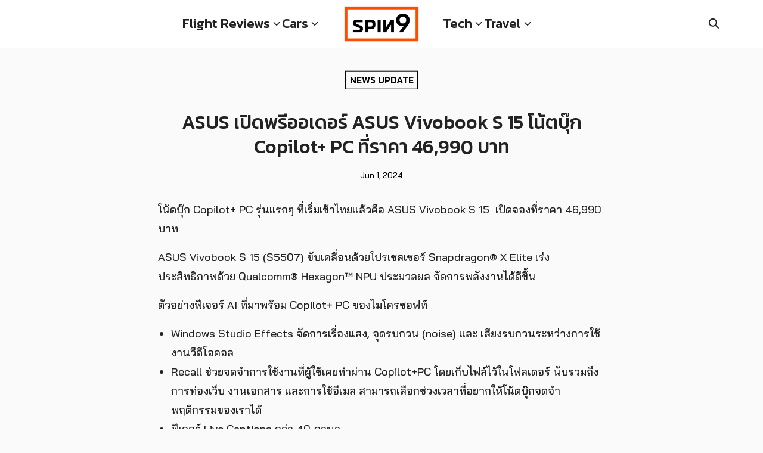

--- FILE ---
content_type: text/html; charset=UTF-8
request_url: https://spin9.me/2024/06/01/asus-vivobook-s-15-copilot-pc-opened-preorder/
body_size: 13702
content:
<!DOCTYPE html><html lang="en-US"><head><meta charset="UTF-8"><meta name="viewport" content="width=device-width, initial-scale=1"><link rel="profile" href="http://gmpg.org/xfn/11"><meta name='robots' content='index, follow, max-image-preview:large, max-snippet:-1, max-video-preview:-1' /><style>img:is([sizes="auto" i], [sizes^="auto," i]) { contain-intrinsic-size: 3000px 1500px }</style> <script defer id="google_gtagjs-js-consent-mode-data-layer" src="[data-uri]"></script> <title>ASUS เปิดพรีออเดอร์ ASUS Vivobook S 15 โน้ตบุ๊ก Copilot+ PC ที่ราคา 46,990 บาท</title><meta name="description" content="โน้ตบุ๊ก Copilot+ PC รุ่นแรกๆ ที่เริ่มเข้าไทยแล้วคือ ASUS Vivobook S 15  เปิดจองที่ราคา 46,990 บาทASUS Vivobook S 15 (S5507) ขับเคลื่อนด้วยโปรเซสเซอร์ Snapdragon® X Elite เร่งประสิทธิภาพด้วย Qualcomm® Hexagon™ NPU ประมวลผล จัดการพลังงานได้ดีขึ้น" /><link rel="canonical" href="https://spin9.me/2024/06/01/asus-vivobook-s-15-copilot-pc-opened-preorder/" /><meta property="og:locale" content="en_US" /><meta property="og:type" content="article" /><meta property="og:title" content="ASUS เปิดพรีออเดอร์ ASUS Vivobook S 15 โน้ตบุ๊ก Copilot+ PC ที่ราคา 46,990 บาท" /><meta property="og:description" content="โน้ตบุ๊ก Copilot+ PC รุ่นแรกๆ ที่เริ่มเข้าไทยแล้วคือ ASUS Vivobook S 15  เปิดจองที่ราคา 46,990 บาทASUS Vivobook S 15 (S5507) ขับเคลื่อนด้วยโปรเซสเซอร์ Snapdragon® X Elite เร่งประสิทธิภาพด้วย Qualcomm® Hexagon™ NPU ประมวลผล จัดการพลังงานได้ดีขึ้น" /><meta property="og:url" content="https://spin9.me/2024/06/01/asus-vivobook-s-15-copilot-pc-opened-preorder/" /><meta property="og:site_name" content="spin9.me" /><meta property="article:published_time" content="2024-06-01T03:25:09+00:00" /><meta property="article:modified_time" content="2024-06-01T03:31:51+00:00" /><meta property="og:image" content="https://spin9.me/wp-content/uploads/2024/06/ASUS-Vivobook-S-15_Scenario-photo_09.jpg" /><meta property="og:image:width" content="800" /><meta property="og:image:height" content="533" /><meta property="og:image:type" content="image/jpeg" /><meta name="author" content="Content Editor" /><meta name="twitter:label1" content="Written by" /><meta name="twitter:data1" content="Content Editor" /><meta name="twitter:label2" content="Est. reading time" /><meta name="twitter:data2" content="2 minutes" /> <script type="application/ld+json" class="yoast-schema-graph">{"@context":"https://schema.org","@graph":[{"@type":"Article","@id":"https://spin9.me/2024/06/01/asus-vivobook-s-15-copilot-pc-opened-preorder/#article","isPartOf":{"@id":"https://spin9.me/2024/06/01/asus-vivobook-s-15-copilot-pc-opened-preorder/"},"author":{"name":"Content Editor","@id":"https://spin9.me/#/schema/person/510ed0ca35d0e096b650f4817a760adc"},"headline":"ASUS เปิดพรีออเดอร์ ASUS Vivobook S 15 โน้ตบุ๊ก Copilot+ PC ที่ราคา 46,990 บาท","datePublished":"2024-06-01T03:25:09+00:00","dateModified":"2024-06-01T03:31:51+00:00","mainEntityOfPage":{"@id":"https://spin9.me/2024/06/01/asus-vivobook-s-15-copilot-pc-opened-preorder/"},"wordCount":82,"publisher":{"@id":"https://spin9.me/#organization"},"image":{"@id":"https://spin9.me/2024/06/01/asus-vivobook-s-15-copilot-pc-opened-preorder/#primaryimage"},"thumbnailUrl":"https://spin9.me/wp-content/uploads/2024/06/ASUS-Vivobook-S-15_Scenario-photo_09.jpg","articleSection":["News Update","tech"],"inLanguage":"en-US"},{"@type":"WebPage","@id":"https://spin9.me/2024/06/01/asus-vivobook-s-15-copilot-pc-opened-preorder/","url":"https://spin9.me/2024/06/01/asus-vivobook-s-15-copilot-pc-opened-preorder/","name":"ASUS เปิดพรีออเดอร์ ASUS Vivobook S 15 โน้ตบุ๊ก Copilot+ PC ที่ราคา 46,990 บาท","isPartOf":{"@id":"https://spin9.me/#website"},"primaryImageOfPage":{"@id":"https://spin9.me/2024/06/01/asus-vivobook-s-15-copilot-pc-opened-preorder/#primaryimage"},"image":{"@id":"https://spin9.me/2024/06/01/asus-vivobook-s-15-copilot-pc-opened-preorder/#primaryimage"},"thumbnailUrl":"https://spin9.me/wp-content/uploads/2024/06/ASUS-Vivobook-S-15_Scenario-photo_09.jpg","datePublished":"2024-06-01T03:25:09+00:00","dateModified":"2024-06-01T03:31:51+00:00","description":"โน้ตบุ๊ก Copilot+ PC รุ่นแรกๆ ที่เริ่มเข้าไทยแล้วคือ ASUS Vivobook S 15  เปิดจองที่ราคา 46,990 บาทASUS Vivobook S 15 (S5507) ขับเคลื่อนด้วยโปรเซสเซอร์ Snapdragon® X Elite เร่งประสิทธิภาพด้วย Qualcomm® Hexagon™ NPU ประมวลผล จัดการพลังงานได้ดีขึ้น","breadcrumb":{"@id":"https://spin9.me/2024/06/01/asus-vivobook-s-15-copilot-pc-opened-preorder/#breadcrumb"},"inLanguage":"en-US","potentialAction":[{"@type":"ReadAction","target":["https://spin9.me/2024/06/01/asus-vivobook-s-15-copilot-pc-opened-preorder/"]}]},{"@type":"ImageObject","inLanguage":"en-US","@id":"https://spin9.me/2024/06/01/asus-vivobook-s-15-copilot-pc-opened-preorder/#primaryimage","url":"https://spin9.me/wp-content/uploads/2024/06/ASUS-Vivobook-S-15_Scenario-photo_09.jpg","contentUrl":"https://spin9.me/wp-content/uploads/2024/06/ASUS-Vivobook-S-15_Scenario-photo_09.jpg","width":800,"height":533},{"@type":"BreadcrumbList","@id":"https://spin9.me/2024/06/01/asus-vivobook-s-15-copilot-pc-opened-preorder/#breadcrumb","itemListElement":[{"@type":"ListItem","position":1,"name":"Home","item":"https://spin9.me/"},{"@type":"ListItem","position":2,"name":"ASUS เปิดพรีออเดอร์ ASUS Vivobook S 15 โน้ตบุ๊ก Copilot+ PC ที่ราคา 46,990 บาท"}]},{"@type":"WebSite","@id":"https://spin9.me/#website","url":"https://spin9.me/","name":"spin9.me","description":"tech.lifestyle.travel","publisher":{"@id":"https://spin9.me/#organization"},"potentialAction":[{"@type":"SearchAction","target":{"@type":"EntryPoint","urlTemplate":"https://spin9.me/?s={search_term_string}"},"query-input":{"@type":"PropertyValueSpecification","valueRequired":true,"valueName":"search_term_string"}}],"inLanguage":"en-US"},{"@type":"Organization","@id":"https://spin9.me/#organization","name":"spin9.me","url":"https://spin9.me/","logo":{"@type":"ImageObject","inLanguage":"en-US","@id":"https://spin9.me/#/schema/logo/image/","url":"https://spin9.me/wp-content/uploads/2021/12/spin9og.jpg","contentUrl":"https://spin9.me/wp-content/uploads/2021/12/spin9og.jpg","width":1500,"height":785,"caption":"spin9.me"},"image":{"@id":"https://spin9.me/#/schema/logo/image/"}},{"@type":"Person","@id":"https://spin9.me/#/schema/person/510ed0ca35d0e096b650f4817a760adc","name":"Content Editor","image":{"@type":"ImageObject","inLanguage":"en-US","@id":"https://spin9.me/#/schema/person/image/","url":"https://secure.gravatar.com/avatar/7527366d1e40de2874884aab9a7c69f6c25f1223ae6e96fa25376b2c53403ba3?s=96&d=mm&r=g","contentUrl":"https://secure.gravatar.com/avatar/7527366d1e40de2874884aab9a7c69f6c25f1223ae6e96fa25376b2c53403ba3?s=96&d=mm&r=g","caption":"Content Editor"}}]}</script> <link rel='dns-prefetch' href='//www.googletagmanager.com' /><link rel='dns-prefetch' href='//pagead2.googlesyndication.com' /><link rel="alternate" type="application/rss+xml" title="spin9.me &raquo; ASUS เปิดพรีออเดอร์ ASUS Vivobook S 15 โน้ตบุ๊ก Copilot+ PC ที่ราคา 46,990 บาท Comments Feed" href="https://spin9.me/2024/06/01/asus-vivobook-s-15-copilot-pc-opened-preorder/feed/" /> <script defer src="[data-uri]"></script> <style id='wp-emoji-styles-inline-css' type='text/css'>img.wp-smiley, img.emoji {
		display: inline !important;
		border: none !important;
		box-shadow: none !important;
		height: 1em !important;
		width: 1em !important;
		margin: 0 0.07em !important;
		vertical-align: -0.1em !important;
		background: none !important;
		padding: 0 !important;
	}</style><link rel='stylesheet' id='wp-block-library-css' href='https://spin9.me/wp-includes/css/dist/block-library/style.min.css?ver=6.8.2' type='text/css' media='all' /><style id='global-styles-inline-css' type='text/css'>:root{--wp--preset--aspect-ratio--square: 1;--wp--preset--aspect-ratio--4-3: 4/3;--wp--preset--aspect-ratio--3-4: 3/4;--wp--preset--aspect-ratio--3-2: 3/2;--wp--preset--aspect-ratio--2-3: 2/3;--wp--preset--aspect-ratio--16-9: 16/9;--wp--preset--aspect-ratio--9-16: 9/16;--wp--preset--color--black: #000000;--wp--preset--color--cyan-bluish-gray: #abb8c3;--wp--preset--color--white: #ffffff;--wp--preset--color--pale-pink: #f78da7;--wp--preset--color--vivid-red: #cf2e2e;--wp--preset--color--luminous-vivid-orange: #ff6900;--wp--preset--color--luminous-vivid-amber: #fcb900;--wp--preset--color--light-green-cyan: #7bdcb5;--wp--preset--color--vivid-green-cyan: #00d084;--wp--preset--color--pale-cyan-blue: #8ed1fc;--wp--preset--color--vivid-cyan-blue: #0693e3;--wp--preset--color--vivid-purple: #9b51e0;--wp--preset--color--color-1: #000000;--wp--preset--color--color-2: #ff4d00;--wp--preset--color--color-3: #0047ab;--wp--preset--color--color-4: #ffffff;--wp--preset--color--color-5: #fafafa;--wp--preset--color--color-6: #333;--wp--preset--color--text-1: #222222;--wp--preset--color--text-2: #000000;--wp--preset--color--bg-1: #fafafa;--wp--preset--color--bg-2: #f5f5f7;--wp--preset--color--border-1: #d5d5d7;--wp--preset--color--border-2: #e5e5e7;--wp--preset--gradient--vivid-cyan-blue-to-vivid-purple: linear-gradient(135deg,rgba(6,147,227,1) 0%,rgb(155,81,224) 100%);--wp--preset--gradient--light-green-cyan-to-vivid-green-cyan: linear-gradient(135deg,rgb(122,220,180) 0%,rgb(0,208,130) 100%);--wp--preset--gradient--luminous-vivid-amber-to-luminous-vivid-orange: linear-gradient(135deg,rgba(252,185,0,1) 0%,rgba(255,105,0,1) 100%);--wp--preset--gradient--luminous-vivid-orange-to-vivid-red: linear-gradient(135deg,rgba(255,105,0,1) 0%,rgb(207,46,46) 100%);--wp--preset--gradient--very-light-gray-to-cyan-bluish-gray: linear-gradient(135deg,rgb(238,238,238) 0%,rgb(169,184,195) 100%);--wp--preset--gradient--cool-to-warm-spectrum: linear-gradient(135deg,rgb(74,234,220) 0%,rgb(151,120,209) 20%,rgb(207,42,186) 40%,rgb(238,44,130) 60%,rgb(251,105,98) 80%,rgb(254,248,76) 100%);--wp--preset--gradient--blush-light-purple: linear-gradient(135deg,rgb(255,206,236) 0%,rgb(152,150,240) 100%);--wp--preset--gradient--blush-bordeaux: linear-gradient(135deg,rgb(254,205,165) 0%,rgb(254,45,45) 50%,rgb(107,0,62) 100%);--wp--preset--gradient--luminous-dusk: linear-gradient(135deg,rgb(255,203,112) 0%,rgb(199,81,192) 50%,rgb(65,88,208) 100%);--wp--preset--gradient--pale-ocean: linear-gradient(135deg,rgb(255,245,203) 0%,rgb(182,227,212) 50%,rgb(51,167,181) 100%);--wp--preset--gradient--electric-grass: linear-gradient(135deg,rgb(202,248,128) 0%,rgb(113,206,126) 100%);--wp--preset--gradient--midnight: linear-gradient(135deg,rgb(2,3,129) 0%,rgb(40,116,252) 100%);--wp--preset--font-size--small: 13px;--wp--preset--font-size--medium: 20px;--wp--preset--font-size--large: 36px;--wp--preset--font-size--x-large: 42px;--wp--preset--spacing--20: 0.44rem;--wp--preset--spacing--30: 0.67rem;--wp--preset--spacing--40: 1rem;--wp--preset--spacing--50: 1.5rem;--wp--preset--spacing--60: 2.25rem;--wp--preset--spacing--70: 3.38rem;--wp--preset--spacing--80: 5.06rem;--wp--preset--shadow--natural: 6px 6px 9px rgba(0, 0, 0, 0.2);--wp--preset--shadow--deep: 12px 12px 50px rgba(0, 0, 0, 0.4);--wp--preset--shadow--sharp: 6px 6px 0px rgba(0, 0, 0, 0.2);--wp--preset--shadow--outlined: 6px 6px 0px -3px rgba(255, 255, 255, 1), 6px 6px rgba(0, 0, 0, 1);--wp--preset--shadow--crisp: 6px 6px 0px rgba(0, 0, 0, 1);}:where(.is-layout-flex){gap: 0.5em;}:where(.is-layout-grid){gap: 0.5em;}body .is-layout-flex{display: flex;}.is-layout-flex{flex-wrap: wrap;align-items: center;}.is-layout-flex > :is(*, div){margin: 0;}body .is-layout-grid{display: grid;}.is-layout-grid > :is(*, div){margin: 0;}:where(.wp-block-columns.is-layout-flex){gap: 2em;}:where(.wp-block-columns.is-layout-grid){gap: 2em;}:where(.wp-block-post-template.is-layout-flex){gap: 1.25em;}:where(.wp-block-post-template.is-layout-grid){gap: 1.25em;}.has-black-color{color: var(--wp--preset--color--black) !important;}.has-cyan-bluish-gray-color{color: var(--wp--preset--color--cyan-bluish-gray) !important;}.has-white-color{color: var(--wp--preset--color--white) !important;}.has-pale-pink-color{color: var(--wp--preset--color--pale-pink) !important;}.has-vivid-red-color{color: var(--wp--preset--color--vivid-red) !important;}.has-luminous-vivid-orange-color{color: var(--wp--preset--color--luminous-vivid-orange) !important;}.has-luminous-vivid-amber-color{color: var(--wp--preset--color--luminous-vivid-amber) !important;}.has-light-green-cyan-color{color: var(--wp--preset--color--light-green-cyan) !important;}.has-vivid-green-cyan-color{color: var(--wp--preset--color--vivid-green-cyan) !important;}.has-pale-cyan-blue-color{color: var(--wp--preset--color--pale-cyan-blue) !important;}.has-vivid-cyan-blue-color{color: var(--wp--preset--color--vivid-cyan-blue) !important;}.has-vivid-purple-color{color: var(--wp--preset--color--vivid-purple) !important;}.has-black-background-color{background-color: var(--wp--preset--color--black) !important;}.has-cyan-bluish-gray-background-color{background-color: var(--wp--preset--color--cyan-bluish-gray) !important;}.has-white-background-color{background-color: var(--wp--preset--color--white) !important;}.has-pale-pink-background-color{background-color: var(--wp--preset--color--pale-pink) !important;}.has-vivid-red-background-color{background-color: var(--wp--preset--color--vivid-red) !important;}.has-luminous-vivid-orange-background-color{background-color: var(--wp--preset--color--luminous-vivid-orange) !important;}.has-luminous-vivid-amber-background-color{background-color: var(--wp--preset--color--luminous-vivid-amber) !important;}.has-light-green-cyan-background-color{background-color: var(--wp--preset--color--light-green-cyan) !important;}.has-vivid-green-cyan-background-color{background-color: var(--wp--preset--color--vivid-green-cyan) !important;}.has-pale-cyan-blue-background-color{background-color: var(--wp--preset--color--pale-cyan-blue) !important;}.has-vivid-cyan-blue-background-color{background-color: var(--wp--preset--color--vivid-cyan-blue) !important;}.has-vivid-purple-background-color{background-color: var(--wp--preset--color--vivid-purple) !important;}.has-black-border-color{border-color: var(--wp--preset--color--black) !important;}.has-cyan-bluish-gray-border-color{border-color: var(--wp--preset--color--cyan-bluish-gray) !important;}.has-white-border-color{border-color: var(--wp--preset--color--white) !important;}.has-pale-pink-border-color{border-color: var(--wp--preset--color--pale-pink) !important;}.has-vivid-red-border-color{border-color: var(--wp--preset--color--vivid-red) !important;}.has-luminous-vivid-orange-border-color{border-color: var(--wp--preset--color--luminous-vivid-orange) !important;}.has-luminous-vivid-amber-border-color{border-color: var(--wp--preset--color--luminous-vivid-amber) !important;}.has-light-green-cyan-border-color{border-color: var(--wp--preset--color--light-green-cyan) !important;}.has-vivid-green-cyan-border-color{border-color: var(--wp--preset--color--vivid-green-cyan) !important;}.has-pale-cyan-blue-border-color{border-color: var(--wp--preset--color--pale-cyan-blue) !important;}.has-vivid-cyan-blue-border-color{border-color: var(--wp--preset--color--vivid-cyan-blue) !important;}.has-vivid-purple-border-color{border-color: var(--wp--preset--color--vivid-purple) !important;}.has-vivid-cyan-blue-to-vivid-purple-gradient-background{background: var(--wp--preset--gradient--vivid-cyan-blue-to-vivid-purple) !important;}.has-light-green-cyan-to-vivid-green-cyan-gradient-background{background: var(--wp--preset--gradient--light-green-cyan-to-vivid-green-cyan) !important;}.has-luminous-vivid-amber-to-luminous-vivid-orange-gradient-background{background: var(--wp--preset--gradient--luminous-vivid-amber-to-luminous-vivid-orange) !important;}.has-luminous-vivid-orange-to-vivid-red-gradient-background{background: var(--wp--preset--gradient--luminous-vivid-orange-to-vivid-red) !important;}.has-very-light-gray-to-cyan-bluish-gray-gradient-background{background: var(--wp--preset--gradient--very-light-gray-to-cyan-bluish-gray) !important;}.has-cool-to-warm-spectrum-gradient-background{background: var(--wp--preset--gradient--cool-to-warm-spectrum) !important;}.has-blush-light-purple-gradient-background{background: var(--wp--preset--gradient--blush-light-purple) !important;}.has-blush-bordeaux-gradient-background{background: var(--wp--preset--gradient--blush-bordeaux) !important;}.has-luminous-dusk-gradient-background{background: var(--wp--preset--gradient--luminous-dusk) !important;}.has-pale-ocean-gradient-background{background: var(--wp--preset--gradient--pale-ocean) !important;}.has-electric-grass-gradient-background{background: var(--wp--preset--gradient--electric-grass) !important;}.has-midnight-gradient-background{background: var(--wp--preset--gradient--midnight) !important;}.has-small-font-size{font-size: var(--wp--preset--font-size--small) !important;}.has-medium-font-size{font-size: var(--wp--preset--font-size--medium) !important;}.has-large-font-size{font-size: var(--wp--preset--font-size--large) !important;}.has-x-large-font-size{font-size: var(--wp--preset--font-size--x-large) !important;}
:where(.wp-block-post-template.is-layout-flex){gap: 1.25em;}:where(.wp-block-post-template.is-layout-grid){gap: 1.25em;}
:where(.wp-block-columns.is-layout-flex){gap: 2em;}:where(.wp-block-columns.is-layout-grid){gap: 2em;}
:root :where(.wp-block-pullquote){font-size: 1.5em;line-height: 1.6;}</style><link rel='stylesheet' id='atw-posts-style-sheet-css' href='https://spin9.me/wp-content/plugins/show-posts/atw-posts-style.min.css?ver=1.8.1' type='text/css' media='all' /><link rel='stylesheet' id='p-m-css' href='https://spin9.me/wp-content/cache/autoptimize/css/autoptimize_single_68f68ef80b8a42e296416b6c3e08d2b6.css?ver=3.4.5' type='text/css' media='all' /><link rel='stylesheet' id='p-d-css' href='https://spin9.me/wp-content/cache/autoptimize/css/autoptimize_single_4e1580e4f829a7dbec4fab1689638617.css?ver=3.4.5' type='text/css' media='(min-width: 1024px)' />  <script defer type="text/javascript" src="https://www.googletagmanager.com/gtag/js?id=G-YP3S7FB536" id="google_gtagjs-js"></script> <script defer id="google_gtagjs-js-after" src="[data-uri]"></script> <link rel="https://api.w.org/" href="https://spin9.me/wp-json/" /><link rel="alternate" title="JSON" type="application/json" href="https://spin9.me/wp-json/wp/v2/posts/10529" /><link rel="EditURI" type="application/rsd+xml" title="RSD" href="https://spin9.me/xmlrpc.php?rsd" /><meta name="generator" content="WordPress 6.8.2" /><link rel='shortlink' href='https://spin9.me/?p=10529' /><link rel="alternate" title="oEmbed (JSON)" type="application/json+oembed" href="https://spin9.me/wp-json/oembed/1.0/embed?url=https%3A%2F%2Fspin9.me%2F2024%2F06%2F01%2Fasus-vivobook-s-15-copilot-pc-opened-preorder%2F" /><link rel="alternate" title="oEmbed (XML)" type="text/xml+oembed" href="https://spin9.me/wp-json/oembed/1.0/embed?url=https%3A%2F%2Fspin9.me%2F2024%2F06%2F01%2Fasus-vivobook-s-15-copilot-pc-opened-preorder%2F&#038;format=xml" /><meta name="generator" content="Site Kit by Google 1.160.1" /><link rel="preconnect" href="https://fonts.googleapis.com"><link rel="preconnect" href="https://fonts.gstatic.com" crossorigin><link href="https://fonts.googleapis.com/css2?family=Bai Jamjuree:wght@500;700&display=swap" rel="stylesheet"><link rel="preconnect" href="https://fonts.googleapis.com"><link rel="preconnect" href="https://fonts.gstatic.com" crossorigin><link href="https://fonts.googleapis.com/css2?family=Kanit:wght@500&display=swap" rel="stylesheet"><style id="plant-css" type="text/css">:root{--s-body:"Bai Jamjuree"}:root{--s-heading:"Kanit";--s-heading-weight:500}html{scroll-padding-top:calc(var(--s-head-height) + var(--s-topbar-height,0))}.site-header,div.top-bar{position:fixed}.site-header.active{filter:drop-shadow(var(--s-shadow-2))}.site-header-space{margin-bottom:var(--s-space)}body.home.page .site-header-space{margin-bottom:0}.entry-pic{padding-top: 52.5%}</style><meta name="google-adsense-platform-account" content="ca-host-pub-2644536267352236"><meta name="google-adsense-platform-domain" content="sitekit.withgoogle.com">  <script type="text/javascript" async="async" src="https://pagead2.googlesyndication.com/pagead/js/adsbygoogle.js?client=ca-pub-2263978349994359&amp;host=ca-host-pub-2644536267352236" crossorigin="anonymous"></script> <link rel="icon" href="https://spin9.me/wp-content/uploads/2025/08/cropped-favicon-32x32.png" sizes="32x32" /><link rel="icon" href="https://spin9.me/wp-content/uploads/2025/08/cropped-favicon-192x192.png" sizes="192x192" /><link rel="apple-touch-icon" href="https://spin9.me/wp-content/uploads/2025/08/cropped-favicon-180x180.png" /><meta name="msapplication-TileImage" content="https://spin9.me/wp-content/uploads/2025/08/cropped-favicon-270x270.png" /><style type="text/css" id="wp-custom-css">.site-header a {
	font-size:22px;
}

.site-header .sub-menu a {
	font-size:15px;
}

.site-header .sub-menu:before {
	display:none;
}

.current-menu-item, .current-menu-ancestor, .current_page_item, .current_page_ancestor, .current-post-parent, .current-post-ancestor {
	font-weight:inherit;
}

figure {
	margin-bottom:10px!important;
}

.single_cats {
	display:none;
}

#s {
	border:none;
	border-radius:0;
	font-size:15px;
	text-align:center;
	font-family:var(--s-heading);
	color:#000;
}

.single_tags a {
	border-radius:0;
	text-transform:uppercase!important;
} 

.s-content:hover .entry-pic img {
	transform:scale(1); 
}

.single-cat a {
	background:transparent!important;
	color:var(--s-text-2)!important;
	border:1px solid var(--s-text-2);
	border-radius:0!important;
		text-transform:uppercase!important;
}

@media only screen and (max-width:1024px) {
	.-m2 .s-content-card .entry-title {
	font-size:15px!important;
}
}

@media only screen and (min-width: 1024px) {
  .nav-toggle {
	visibility:hidden!important;
}
}</style><style id="kirki-inline-styles">@media (max-width: 719px){.site-title{font-size:20px;}.site-branding img, .site-branding svg{height:40px;}.s_social svg{width:26px;}:root{--s-head-height:60px;}}@media (min-width: 720px) and (max-width: 1023px){.site-title{font-size:24px;}.site-branding img, .site-branding svg{height:45px;}.s_social svg{width:24px;}:root{--s-head-height:60px;}}@media (min-width: 1024px){.site-title{font-size:24px;}.site-branding img, .site-branding svg{height:60px;}.s_social svg{width:24px;}:root{--s-head-height:80px;}}.site-title{font-weight:var(--s-heading-weight);}:root{--s-color-1:#000000;--s-color-2:#ff4d00;--s-color-3:#0047ab;--s-color-4:#ffffff;--s-color-5:#fafafa;--s-color-6:#333;--s-text-2:#000000;--s-bg-1:#fafafa;--s-heading-weight:500;--s-head-bg:#ffffff;--s-head-hover:#000000;--s-nav-width:380px;--s-nav-bg:#ffffff;--s-nav-text:#000000;--s-nav-hover:#000000;}body{font-weight:500;}strong{font-weight:700;}.single-related, .single-related .entry-info-overlap{background:#fafafa;}.single-related .s-content:hover h2 a{color:#000000;}@media (min-width: 720px){body.single{--s-content-width:750px;}}</style><style type="text/css" id="c4wp-checkout-css">.woocommerce-checkout .c4wp_captcha_field {
						margin-bottom: 10px;
						margin-top: 15px;
						position: relative;
						display: inline-block;
					}</style><style type="text/css" id="c4wp-v3-lp-form-css">.login #login, .login #lostpasswordform {
					min-width: 350px !important;
				}
				.wpforms-field-c4wp iframe {
					width: 100% !important;
				}</style></head><body class="wp-singular post-template-default single single-post postid-10529 single-format-standard wp-custom-logo wp-theme-plant3"> <a class="skip-link screen-reader-text" href="#content">Skip to content</a><div id="page" class="site site-page"><style>:root {
        --s-logo-space: 2.5rem;
    }

    .nav-inline {
        flex: 1;
    }

    .nav-left {
        justify-content: flex-end;
        padding-right: var(--s-logo-space);
    }

    .nav-right {
        justify-content: flex-start;
        padding-left: var(--s-logo-space);
    }

    .site-header.active {
        top: 0;
    }</style><header id="masthead" class="site-header"><div class="s-container"><div class="site-action -left"><div class="nav-toggle"><em></em></div></div><nav class="nav-panel nav-inline nav-left _desktop"><div class="menu-left-menu-container"><ul id="menu-left-menu" class="s-nav"><li id="menu-item-2191" class="menu-item menu-item-type-taxonomy menu-item-object-category menu-item-has-children menu-item-2191"><a href="https://spin9.me/category/flight-review/">Flight Reviews</a><ul class="sub-menu"><li id="menu-item-8276" class="menu-item menu-item-type-taxonomy menu-item-object-category menu-item-8276"><a href="https://spin9.me/category/flight-review/airport-and-lounge/">Airport and Lounge</a></li><li id="menu-item-8278" class="menu-item menu-item-type-taxonomy menu-item-object-category menu-item-8278"><a href="https://spin9.me/category/flight-review/business-class/">Business Class</a></li><li id="menu-item-8282" class="menu-item menu-item-type-taxonomy menu-item-object-category menu-item-8282"><a href="https://spin9.me/category/flight-review/first-class/">First Class</a></li><li id="menu-item-8280" class="menu-item menu-item-type-taxonomy menu-item-object-category menu-item-8280"><a href="https://spin9.me/category/flight-review/economy-class/">Economy Class</a></li><li id="menu-item-8281" class="menu-item menu-item-type-taxonomy menu-item-object-category menu-item-8281"><a href="https://spin9.me/category/flight-review/exclusive/">Exclusive</a></li></ul></li><li id="menu-item-798" class="menu-item menu-item-type-taxonomy menu-item-object-category menu-item-has-children menu-item-798"><a href="https://spin9.me/category/cars/">Cars</a><ul class="sub-menu"><li id="menu-item-8289" class="menu-item menu-item-type-taxonomy menu-item-object-category menu-item-8289"><a href="https://spin9.me/category/cars/auto-news/">Auto News</a></li><li id="menu-item-8290" class="menu-item menu-item-type-taxonomy menu-item-object-category menu-item-8290"><a href="https://spin9.me/category/cars/cars-review/">Cars Review</a></li></ul></li></ul></div></nav><div class="site-branding -center"> <a href="https://spin9.me/" class="custom-logo-link" rel="home"><img width="1664" height="794" src="https://spin9.me/wp-content/uploads/2025/01/spin9logo.webp" class="custom-logo" alt="spin9.me" decoding="async" fetchpriority="high" srcset="https://spin9.me/wp-content/uploads/2025/01/spin9logo.webp 1664w, https://spin9.me/wp-content/uploads/2025/01/spin9logo-300x143.webp 300w, https://spin9.me/wp-content/uploads/2025/01/spin9logo-1024x489.webp 1024w, https://spin9.me/wp-content/uploads/2025/01/spin9logo-768x366.webp 768w, https://spin9.me/wp-content/uploads/2025/01/spin9logo-1536x733.webp 1536w" sizes="(max-width: 1664px) 100vw, 1664px" /></a></div><nav class="nav-panel nav-inline nav-right _desktop"><div class="menu-right-menu-container"><ul id="menu-right-menu" class="s-nav"><li id="menu-item-14785" class="menu-item menu-item-type-taxonomy menu-item-object-category menu-item-has-children menu-item-14785"><a href="https://spin9.me/category/tech/">Tech</a><ul class="sub-menu"><li id="menu-item-14786" class="menu-item menu-item-type-taxonomy menu-item-object-category menu-item-14786"><a href="https://spin9.me/category/tech/apple/">Apple</a></li><li id="menu-item-14787" class="menu-item menu-item-type-taxonomy menu-item-object-category menu-item-14787"><a href="https://spin9.me/category/tech/computer-and-gadget/">Computer and Gadget</a></li></ul></li><li id="menu-item-14788" class="menu-item menu-item-type-taxonomy menu-item-object-category menu-item-has-children menu-item-14788"><a href="https://spin9.me/category/travel/">Travel</a><ul class="sub-menu"><li id="menu-item-14789" class="menu-item menu-item-type-taxonomy menu-item-object-category menu-item-14789"><a href="https://spin9.me/category/travel/hotel-review/">Hotel Review</a></li><li id="menu-item-14790" class="menu-item menu-item-type-taxonomy menu-item-object-category menu-item-14790"><a href="https://spin9.me/category/travel/home/">Lifestyle &#8211; Home</a></li><li id="menu-item-14791" class="menu-item menu-item-type-taxonomy menu-item-object-category menu-item-14791"><a href="https://spin9.me/category/travel/tips-tricks/">Tips &amp; Tricks</a></li></ul></li></ul></div></nav><div class="site-action -right"><div class="search-toggle search-toggle-icon"></div></div></div></header><nav class="nav-panel "><div class="nav-toggle nav-close"><em></em></div><div class="menu-mobile-menu-container"><ul id="menu-mobile-menu" class="menu"><li id="menu-item-14849" class="menu-item menu-item-type-taxonomy menu-item-object-category menu-item-has-children menu-item-14849"><a href="https://spin9.me/category/cars/">Cars</a><ul class="sub-menu"><li id="menu-item-14850" class="menu-item menu-item-type-taxonomy menu-item-object-category menu-item-14850"><a href="https://spin9.me/category/cars/auto-news/">Auto News</a></li><li id="menu-item-14851" class="menu-item menu-item-type-taxonomy menu-item-object-category menu-item-14851"><a href="https://spin9.me/category/cars/cars-review/">Cars Review</a></li><li id="menu-item-14852" class="menu-item menu-item-type-taxonomy menu-item-object-category menu-item-14852"><a href="https://spin9.me/category/cars/ev/">EV</a></li></ul></li><li id="menu-item-14853" class="menu-item menu-item-type-taxonomy menu-item-object-category menu-item-has-children menu-item-14853"><a href="https://spin9.me/category/flight-review/">Flight Review</a><ul class="sub-menu"><li id="menu-item-14854" class="menu-item menu-item-type-taxonomy menu-item-object-category menu-item-14854"><a href="https://spin9.me/category/flight-review/airplane/">Airplane</a></li><li id="menu-item-14855" class="menu-item menu-item-type-taxonomy menu-item-object-category menu-item-14855"><a href="https://spin9.me/category/flight-review/airport-and-lounge/">Airport and Lounge</a></li><li id="menu-item-14856" class="menu-item menu-item-type-taxonomy menu-item-object-category menu-item-14856"><a href="https://spin9.me/category/flight-review/budget/">Budget</a></li><li id="menu-item-14857" class="menu-item menu-item-type-taxonomy menu-item-object-category menu-item-14857"><a href="https://spin9.me/category/flight-review/business-class/">Business Class</a></li><li id="menu-item-14858" class="menu-item menu-item-type-taxonomy menu-item-object-category menu-item-14858"><a href="https://spin9.me/category/flight-review/economy-class/">Economy Class</a></li><li id="menu-item-14859" class="menu-item menu-item-type-taxonomy menu-item-object-category menu-item-14859"><a href="https://spin9.me/category/flight-review/premium-economy/">Premium Economy</a></li></ul></li><li id="menu-item-14861" class="menu-item menu-item-type-taxonomy menu-item-object-category menu-item-has-children menu-item-14861"><a href="https://spin9.me/category/tech/">Tech</a><ul class="sub-menu"><li id="menu-item-14862" class="menu-item menu-item-type-taxonomy menu-item-object-category menu-item-14862"><a href="https://spin9.me/category/tech/apple/">Apple</a></li><li id="menu-item-14863" class="menu-item menu-item-type-taxonomy menu-item-object-category menu-item-14863"><a href="https://spin9.me/category/tech/computer-and-gadget/">Computer and Gadget</a></li><li id="menu-item-14864" class="menu-item menu-item-type-taxonomy menu-item-object-category menu-item-14864"><a href="https://spin9.me/category/tech/mobile-phone/">Mobile Phone</a></li></ul></li><li id="menu-item-14865" class="menu-item menu-item-type-taxonomy menu-item-object-category menu-item-has-children menu-item-14865"><a href="https://spin9.me/category/travel/">Travel</a><ul class="sub-menu"><li id="menu-item-14866" class="menu-item menu-item-type-taxonomy menu-item-object-category menu-item-14866"><a href="https://spin9.me/category/travel/hotel-review/">Hotel Review</a></li><li id="menu-item-14867" class="menu-item menu-item-type-taxonomy menu-item-object-category menu-item-14867"><a href="https://spin9.me/category/travel/home/">Lifestyle &#8211; Home</a></li><li id="menu-item-14868" class="menu-item menu-item-type-taxonomy menu-item-object-category menu-item-14868"><a href="https://spin9.me/category/travel/tips-tricks/">Tips &amp; Tricks</a></li><li id="menu-item-14869" class="menu-item menu-item-type-taxonomy menu-item-object-category menu-item-14869"><a href="https://spin9.me/category/vantage-point/">Vantage Point</a></li></ul></li></ul></div></nav><div class="search-panel"><div class="s-container"><form role="search" method="get" class="search-form" action="https://spin9.me/" ><label class="screen-reader-text" for="s">Search for:</label><input type="search" value="" name="s" id="s" placeholder="ค้นหาเนื้อหา" /></form></div></div><div class="site-header-space"></div><div id="content" class="site-content"><div class="s-container"><main id="main" class="site-main single-main"><style>.title-space {
    height: 24px;
}</style><header class="s-title-minimal text-center"><div class="title-space"></div><div class="single-cat"><div class="posted-cat _h -button"><a href="https://spin9.me/category/news-2/">News Update</a></div></div><h1> ASUS เปิดพรีออเดอร์ ASUS Vivobook S 15 โน้ตบุ๊ก Copilot+ PC ที่ราคา 46,990 บาท</h1><div class="entry-meta single-meta"> <span class="posted-on"><time class="entry-date published" datetime="2024-06-01T10:25:09+07:00">Jun 1, 2024</time><time class="updated hide" datetime="2024-06-01T10:31:51+07:00">Jun 1, 2024</time></span></div></header><div class="single-content"><p>โน้ตบุ๊ก Copilot+ PC รุ่นแรกๆ ที่เริ่มเข้าไทยแล้วคือ ASUS Vivobook S 15&nbsp; เปิดจองที่ราคา 46,990 บาท</p><p>ASUS Vivobook S 15 (S5507) ขับเคลื่อนด้วยโปรเซสเซอร์ Snapdragon® X Elite เร่งประสิทธิภาพด้วย Qualcomm® Hexagon&#x2122; NPU ประมวลผล จัดการพลังงานได้ดีขึ้น&nbsp;</p><p>ตัวอย่างฟีเจอร์ AI ที่มาพร้อม Copilot+ PC ของไมโครซอฟท์&nbsp;</p><ul class="wp-block-list"><li>Windows Studio Effects จัดการเรื่องแสง, จุดรบกวน (noise) และ เสียงรบกวนระหว่างการใช้งานวีดีโอคอล</li><li>Recall ช่วยจดจำการใช้งานที่ผู้ใช้เคยทำผ่าน Copilot+PC โดยเก็บไฟล์ไว้ในโฟลเดอร์ นับรวมถึงการท่องเว็บ งานเอกสาร และการใช้อีเมล สามารถเลือกช่วงเวลาที่อยากให้โน้ตบุ๊กจดจำพฤติกรรมของเราได้</li><li>ฟีเจอร์ Live Captions กว่า 40 ภาษา</li><li>ฟีเจอร์ Paint Cocreator สร้างภาพจากการวาดหรือใส่ prompt</li></ul><p>ข้อมูลจำเพาะ&nbsp;</p><ul class="wp-block-list"><li>บาง 14.7 มม. น้ำหนัก 1.42 กก. </li></ul><ul class="wp-block-list"><li>จอ Lumina OLED ขนาด 15.6 นิ้ว ความละเอียด 3K (2880&#215;1620) อัตราส่วน 16:9 120Hz </li><li>พื้นที่จัดเก็บข้อมูล PCIe® 4.0 SSD ขนาด 1 TB พร้อม RAM 32 GB LPDDR5X 8448 MHz</li><li>พอร์ต USB4® Gen 3, USB 3.2 Gen 1 Type-A, HDMI 2., microSD card reader และ audio combo jack </li><li>การเชื่อมต่อ Wifi 7,  Qualcomm FastConnect&#x2122; 7800 เชื่อมต่อเร็วสูงสุด  5.8 Gbps</li></ul><p>ASUS เปิดให้จองล่วงหน้าตั้งแต่วันที่ 1 – 18 มิถุนายน 2567 ซึ่งจะได้ Windows 11 Home และ Microsoft Office Home and Student 2021,  Microsoft 365 Basic ฟรี 1 ปี เพิ่มพื้นที่เก็บข้อมูลบนระบบคลาวด์ขนาด 100 GB</p><figure class="wp-block-image size-full"><a href="https://spin9.me/wp-content/uploads/2024/06/ASUS-Vivobook-S-15_Scenario-photo_09.jpg"><img decoding="async" width="800" height="533" src="https://spin9.me/wp-content/uploads/2024/06/ASUS-Vivobook-S-15_Scenario-photo_09.jpg" alt="" class="wp-image-10530" srcset="https://spin9.me/wp-content/uploads/2024/06/ASUS-Vivobook-S-15_Scenario-photo_09.jpg 800w, https://spin9.me/wp-content/uploads/2024/06/ASUS-Vivobook-S-15_Scenario-photo_09-300x200.jpg 300w, https://spin9.me/wp-content/uploads/2024/06/ASUS-Vivobook-S-15_Scenario-photo_09-768x512.jpg 768w" sizes="(max-width: 800px) 100vw, 800px" /></a></figure></div><div class="single-meta"><div class="single_cats s-flex _h "><svg fill="none" height="24" viewBox="0 0 24 24" width="24" xmlns="http://www.w3.org/2000/svg"><path d="m15 21.9995h-8.2c-1.68016 0-2.52024 0-3.16197-.327-.56449-.2876-1.02343-.7465-1.31105-1.311-.32698-.6418-.32698-1.4818-.32698-3.162v-10.39999c0-1.68016 0-2.52023.32698-3.16197.28762-.56449.74656-1.02343 1.31105-1.31105.64173-.32698 1.48181-.32698 3.16197-.32698h.96393c.36881 0 .55322 0 .72336.01949.88769.10167 1.68381.59374 2.17181 1.34224.0935.14346.176.3084.3409.63827.1649.32988.2474.49481.3409.63827.488.74851 1.2841 1.24057 2.1718 1.34224.1702.01949.3546.01949.7234.01949h1.7637c.9302 0 1.3953 0 1.7768.10227 1.0352.27744 1.8437 1.08596 2.1211 2.12109.1023.38159.1023.84669.1023 1.77689m-14 12.00024 1.33152-7.9891c.23749-1.425.35624-2.1374.71178-2.6721.31341-.4713.75375-.8443 1.27016-1.076.58584-.2628 1.30814-.2628 2.75274-.2628h7.1563c1.2996 0 1.9495 0 2.4117.2651.4056.2327.7169.6002.8797 1.0385.1856.4996.0787 1.1405-.1349 2.4225l-.7105 4.263c-.2375 1.425-.3563 2.1374-.7118 2.6721-.3134.4713-.7538.8443-1.2702 1.076-.5858.2628-1.3081.2628-2.7527.2628z" stroke="currentColor" stroke-linecap="round" stroke-linejoin="round" stroke-width="1.5"/></svg><span><a href="https://spin9.me/category/news-2/" rel="category tag">News Update</a>, <a href="https://spin9.me/category/news-2/tech-news/" rel="category tag">tech</a></span></div></div><div class="single-author"><div class="author-pic"> <a href="https://spin9.me/author/editor/" rel="author" aria-label="Author Info"> <img alt='' src='https://secure.gravatar.com/avatar/7527366d1e40de2874884aab9a7c69f6c25f1223ae6e96fa25376b2c53403ba3?s=80&#038;d=mm&#038;r=g' srcset='https://secure.gravatar.com/avatar/7527366d1e40de2874884aab9a7c69f6c25f1223ae6e96fa25376b2c53403ba3?s=160&#038;d=mm&#038;r=g 2x' class='avatar avatar-80 photo' height='80' width='80' loading='lazy' decoding='async'/> </a></div><div class="author-info"><h2 class="name"> <a href="https://spin9.me/author/editor/" rel="author" aria-label="Author Info">Content Editor</a></h2></div></div><div class="s-sec single-related alignfull"><div class="s-container"><h2 class="text-center">เนื้อหาที่เกี่ยวข้อง</h2><div class="s-grid -m1 -t2 -d3"><article id="post-10431" class="s-content s-content-card post-10431 post type-post status-publish format-standard has-post-thumbnail hentry category-news-2 category-tech-news tag-acer tag-ai-pc tag-asus tag-copilot-pc tag-dell tag-galaxy-book tag-hp tag-lenovo tag-surface"><div class="entry-pic entry-pic-card"> <a href="https://spin9.me/2024/05/21/first-group-of-notebook-brands-copilot-pc/" title="Permalink to สรุปรวมแบรนด์โน้ตบุ๊กกลุ่มแรก ที่ได้ฟังก์ชั่น Copilot+ PC จากไมโครซอฟท์ "> <img width="750" height="422" src="https://spin9.me/wp-content/uploads/2024/05/013_Surface-Laptop-and-Surface-Pro-Hero-768x432.png" class="attachment-medium_large size-medium_large wp-post-image" alt="" decoding="async" loading="lazy" srcset="https://spin9.me/wp-content/uploads/2024/05/013_Surface-Laptop-and-Surface-Pro-Hero-768x432.png 768w, https://spin9.me/wp-content/uploads/2024/05/013_Surface-Laptop-and-Surface-Pro-Hero-300x169.png 300w, https://spin9.me/wp-content/uploads/2024/05/013_Surface-Laptop-and-Surface-Pro-Hero-1024x576.png 1024w, https://spin9.me/wp-content/uploads/2024/05/013_Surface-Laptop-and-Surface-Pro-Hero-1536x864.png 1536w" sizes="auto, (max-width: 750px) 100vw, 750px" /> </a></div><div class="entry-info entry-info-card"><h2 class="entry-title"><a href="https://spin9.me/2024/05/21/first-group-of-notebook-brands-copilot-pc/">สรุปรวมแบรนด์โน้ตบุ๊กกลุ่มแรก ที่ได้ฟังก์ชั่น Copilot+ PC จากไมโครซอฟท์ </a></h2><span class="posted-on"><time class="entry-date published" datetime="2024-05-21T13:01:24+07:00">May 21, 2024</time><time class="updated hide" datetime="2024-05-21T13:01:25+07:00">May 21, 2024</time></span></div></article><article id="post-10418" class="s-content s-content-card post-10418 post type-post status-publish format-standard has-post-thumbnail hentry category-news-2 category-tech-news tag-copilot-pc tag-generative-ai tag-microsoft tag-microsoft-copilot tag-microsoft-surface"><div class="entry-pic entry-pic-card"> <a href="https://spin9.me/2024/05/21/microsoft-unveiled-copilot-pc/" title="Permalink to ไมโครซอฟท์เปิดตัว Copilot+ PC ออกแบบมาเพื่อใช้งาน Generative AI โดยเฉพาะ เริ่มเปิดขาย 18 มิ.ย. เริ่มต้น 999 ดอลลาร์"> <img width="750" height="422" src="https://spin9.me/wp-content/uploads/2024/05/Copilot-PC-Hero-768x432.jpg" class="attachment-medium_large size-medium_large wp-post-image" alt="" decoding="async" loading="lazy" srcset="https://spin9.me/wp-content/uploads/2024/05/Copilot-PC-Hero-768x432.jpg 768w, https://spin9.me/wp-content/uploads/2024/05/Copilot-PC-Hero-300x169.jpg 300w, https://spin9.me/wp-content/uploads/2024/05/Copilot-PC-Hero-1024x577.jpg 1024w, https://spin9.me/wp-content/uploads/2024/05/Copilot-PC-Hero-1536x865.jpg 1536w, https://spin9.me/wp-content/uploads/2024/05/Copilot-PC-Hero.jpg 1920w" sizes="auto, (max-width: 750px) 100vw, 750px" /> </a></div><div class="entry-info entry-info-card"><h2 class="entry-title"><a href="https://spin9.me/2024/05/21/microsoft-unveiled-copilot-pc/">ไมโครซอฟท์เปิดตัว Copilot+ PC ออกแบบมาเพื่อใช้งาน Generative AI โดยเฉพาะ เริ่มเปิดขาย 18 มิ.ย. เริ่มต้น 999 ดอลลาร์</a></h2><span class="posted-on"><time class="entry-date published" datetime="2024-05-21T07:44:01+07:00">May 21, 2024</time><time class="updated hide" datetime="2024-05-21T07:44:02+07:00">May 21, 2024</time></span></div></article><article id="post-15814" class="s-content s-content-card post-15814 post type-post status-publish format-standard has-post-thumbnail hentry category-auto category-news-2 tag-h-mark tag-honda tag-3449"><div class="entry-pic entry-pic-card"> <a href="https://spin9.me/2026/01/13/honda-new-h-mark-logo/" title="Permalink to Honda เตรียมใช้โลโก้ H Mark ใหม่ในไลน์อัปรถยนต์ไฟฟ้าและไฮบริด ปี 2027 "> <img width="750" height="530" src="https://spin9.me/wp-content/uploads/2026/01/H-mark-as-Symbol-of-Honda-Automobile-Business-768x543.jpg" class="attachment-medium_large size-medium_large wp-post-image" alt="" decoding="async" loading="lazy" srcset="https://spin9.me/wp-content/uploads/2026/01/H-mark-as-Symbol-of-Honda-Automobile-Business-768x543.jpg 768w, https://spin9.me/wp-content/uploads/2026/01/H-mark-as-Symbol-of-Honda-Automobile-Business-300x212.jpg 300w, https://spin9.me/wp-content/uploads/2026/01/H-mark-as-Symbol-of-Honda-Automobile-Business-1024x724.jpg 1024w, https://spin9.me/wp-content/uploads/2026/01/H-mark-as-Symbol-of-Honda-Automobile-Business-1536x1086.jpg 1536w, https://spin9.me/wp-content/uploads/2026/01/H-mark-as-Symbol-of-Honda-Automobile-Business-2048x1448.jpg 2048w" sizes="auto, (max-width: 750px) 100vw, 750px" /> </a></div><div class="entry-info entry-info-card"><h2 class="entry-title"><a href="https://spin9.me/2026/01/13/honda-new-h-mark-logo/">Honda เตรียมใช้โลโก้ H Mark ใหม่ในไลน์อัปรถยนต์ไฟฟ้าและไฮบริด ปี 2027 </a></h2><span class="posted-on"><time class="entry-date published" datetime="2026-01-13T10:53:42+07:00">Jan 13, 2026</time><time class="updated hide" datetime="2026-01-13T10:53:43+07:00">Jan 13, 2026</time></span></div></article><article id="post-15811" class="s-content s-content-card post-15811 post type-post status-publish format-standard has-post-thumbnail hentry category-news-2 category-tech-news tag-apple tag-apple-intelligence tag-gemini tag-google tag-siri"><div class="entry-pic entry-pic-card"> <a href="https://spin9.me/2026/01/13/apple-google-join-to-develop-apple-intelligence-include-siri/" title="Permalink to ดีลแห่งปี Apple เลือกโมเดล Google พัฒนา Apple Intelligence และ Siri"> <img width="750" height="372" src="https://spin9.me/wp-content/uploads/2026/01/Screenshot-2569-01-13-at-09.22.14-768x381.png" class="attachment-medium_large size-medium_large wp-post-image" alt="" decoding="async" loading="lazy" srcset="https://spin9.me/wp-content/uploads/2026/01/Screenshot-2569-01-13-at-09.22.14-768x381.png 768w, https://spin9.me/wp-content/uploads/2026/01/Screenshot-2569-01-13-at-09.22.14-300x149.png 300w, https://spin9.me/wp-content/uploads/2026/01/Screenshot-2569-01-13-at-09.22.14-1024x508.png 1024w, https://spin9.me/wp-content/uploads/2026/01/Screenshot-2569-01-13-at-09.22.14-1536x762.png 1536w, https://spin9.me/wp-content/uploads/2026/01/Screenshot-2569-01-13-at-09.22.14-2048x1016.png 2048w" sizes="auto, (max-width: 750px) 100vw, 750px" /> </a></div><div class="entry-info entry-info-card"><h2 class="entry-title"><a href="https://spin9.me/2026/01/13/apple-google-join-to-develop-apple-intelligence-include-siri/">ดีลแห่งปี Apple เลือกโมเดล Google พัฒนา Apple Intelligence และ Siri</a></h2><span class="posted-on"><time class="entry-date published" datetime="2026-01-13T10:51:53+07:00">Jan 13, 2026</time><time class="updated hide" datetime="2026-01-13T10:51:54+07:00">Jan 13, 2026</time></span></div></article><article id="post-15805" class="s-content s-content-card post-15805 post type-post status-publish format-standard has-post-thumbnail hentry category-news-2 category-tech-news tag-app-store tag-apple"><div class="entry-pic entry-pic-card"> <a href="https://spin9.me/2026/01/13/app-store-new-record-2025/" title="Permalink to App Store ประกาศสถิติใหม่ App Store รวมถึงบริการหลายอย่างในเครือ Apple "> <img width="750" height="821" src="https://spin9.me/wp-content/uploads/2026/01/Apple-services-infographic_inline.jpg.large_2x-768x841.jpg" class="attachment-medium_large size-medium_large wp-post-image" alt="" decoding="async" loading="lazy" srcset="https://spin9.me/wp-content/uploads/2026/01/Apple-services-infographic_inline.jpg.large_2x-768x841.jpg 768w, https://spin9.me/wp-content/uploads/2026/01/Apple-services-infographic_inline.jpg.large_2x-274x300.jpg 274w, https://spin9.me/wp-content/uploads/2026/01/Apple-services-infographic_inline.jpg.large_2x-935x1024.jpg 935w, https://spin9.me/wp-content/uploads/2026/01/Apple-services-infographic_inline.jpg.large_2x.jpg 1306w" sizes="auto, (max-width: 750px) 100vw, 750px" /> </a></div><div class="entry-info entry-info-card"><h2 class="entry-title"><a href="https://spin9.me/2026/01/13/app-store-new-record-2025/">App Store ประกาศสถิติใหม่ App Store รวมถึงบริการหลายอย่างในเครือ Apple </a></h2><span class="posted-on"><time class="entry-date published" datetime="2026-01-13T08:14:29+07:00">Jan 13, 2026</time><time class="updated hide" datetime="2026-01-13T08:14:30+07:00">Jan 13, 2026</time></span></div></article><article id="post-15801" class="s-content s-content-card post-15801 post type-post status-publish format-standard has-post-thumbnail hentry category-news-2 category-press-release category-tech-news tag-ces tag-ces-2026 tag-lenovo"><div class="entry-pic entry-pic-card"> <a href="https://spin9.me/2026/01/12/legion-pro-rollable-concept/" title="Permalink to Legion Pro Rollable Concept โน้ตบุ๊กเกมมิ่งขยายจอได้ในแนวนอน "> <img width="750" height="530" src="https://spin9.me/wp-content/uploads/2026/01/Screenshot-2569-01-12-at-14.24.14-768x543.png" class="attachment-medium_large size-medium_large wp-post-image" alt="" decoding="async" loading="lazy" srcset="https://spin9.me/wp-content/uploads/2026/01/Screenshot-2569-01-12-at-14.24.14-768x543.png 768w, https://spin9.me/wp-content/uploads/2026/01/Screenshot-2569-01-12-at-14.24.14-300x212.png 300w, https://spin9.me/wp-content/uploads/2026/01/Screenshot-2569-01-12-at-14.24.14-1024x724.png 1024w, https://spin9.me/wp-content/uploads/2026/01/Screenshot-2569-01-12-at-14.24.14-1536x1085.png 1536w, https://spin9.me/wp-content/uploads/2026/01/Screenshot-2569-01-12-at-14.24.14.png 1936w" sizes="auto, (max-width: 750px) 100vw, 750px" /> </a></div><div class="entry-info entry-info-card"><h2 class="entry-title"><a href="https://spin9.me/2026/01/12/legion-pro-rollable-concept/">Legion Pro Rollable Concept โน้ตบุ๊กเกมมิ่งขยายจอได้ในแนวนอน </a></h2><span class="posted-on"><time class="entry-date published" datetime="2026-01-12T14:29:11+07:00">Jan 12, 2026</time><time class="updated hide" datetime="2026-01-12T14:29:12+07:00">Jan 12, 2026</time></span></div></article></div></div></div></main></div></div><div class="site-modal-bg"></div><footer id="colophon" class="site-footer"><div class="footer-bar"><div class="s-container"><div class="text-center "><div class="text"> ©2026 spin9.me. All rights reserved.</div></div></div></div><div id="data" data-hfx="50"><script type="speculationrules">{"prefetch":[{"source":"document","where":{"and":[{"href_matches":"\/*"},{"not":{"href_matches":["\/wp-*.php","\/wp-admin\/*","\/wp-content\/uploads\/*","\/wp-content\/*","\/wp-content\/plugins\/*","\/wp-content\/themes\/plant3\/*","\/*\\?(.+)"]}},{"not":{"selector_matches":"a[rel~=\"nofollow\"]"}},{"not":{"selector_matches":".no-prefetch, .no-prefetch a"}}]},"eagerness":"conservative"}]}</script> <script defer type="text/javascript" src="https://spin9.me/wp-content/themes/plant3/assets/js/reframe.min.js?ver=3.4.5" id="p-reframe-js"></script> <script defer type="text/javascript" src="https://spin9.me/wp-content/themes/plant3/assets/js/main.min.js?ver=3.4.5" id="main-js"></script> <script defer type="text/javascript" src="https://spin9.me/wp-content/cache/autoptimize/js/autoptimize_single_c9f548d7c03aacdc973af4aa237f3c01.js" id="googlesitekit-consent-mode-js"></script> </div></footer></div></body></html>

--- FILE ---
content_type: text/html; charset=utf-8
request_url: https://www.google.com/recaptcha/api2/aframe
body_size: 268
content:
<!DOCTYPE HTML><html><head><meta http-equiv="content-type" content="text/html; charset=UTF-8"></head><body><script nonce="b3uKjdfB3BWS_W0TiiQdPQ">/** Anti-fraud and anti-abuse applications only. See google.com/recaptcha */ try{var clients={'sodar':'https://pagead2.googlesyndication.com/pagead/sodar?'};window.addEventListener("message",function(a){try{if(a.source===window.parent){var b=JSON.parse(a.data);var c=clients[b['id']];if(c){var d=document.createElement('img');d.src=c+b['params']+'&rc='+(localStorage.getItem("rc::a")?sessionStorage.getItem("rc::b"):"");window.document.body.appendChild(d);sessionStorage.setItem("rc::e",parseInt(sessionStorage.getItem("rc::e")||0)+1);localStorage.setItem("rc::h",'1768359356234');}}}catch(b){}});window.parent.postMessage("_grecaptcha_ready", "*");}catch(b){}</script></body></html>

--- FILE ---
content_type: text/css
request_url: https://spin9.me/wp-content/cache/autoptimize/css/autoptimize_single_68f68ef80b8a42e296416b6c3e08d2b6.css?ver=3.4.5
body_size: 5981
content:
:root{--s-gap:16px;--s-space:16px;--s-color-1:#095eb6;--s-color-2:#1787d2;--s-color-3:#47be9d;--s-color-4:#67d88f;--s-color-5:#ffa900;--s-color-6:#ff4d00;--s-noti:#f54600;--s-text-1:#222;--s-text-2:#71767f;--s-bg-1:#fff;--s-bg-2:#f5f5f7;--s-border-1:#d2d2d7;--s-border-2:#e2e2e7;--s-rounded-1:3px;--s-rounded-2:5px;--s-head-text:var(--s-text-1);--s-head-hover:var(--s-head-text);--s-head-bg:var(--s-bg-1);--s-head-height:50px;--s-nav-width:280px;--s-nav-bg:var(--s-color-1);--s-nav-text:#fff;--s-nav-hover:var(--s-color-2);--s-body:-apple-system,"Helvetica Neue",sans-serif;--s-heading:var(--s-body);--s-heading-weight:700;--s-heading-alt:var(--s-heading);--s-heading-alt-weight:var(--s-heading-weight);--s-shadow-1:0 .5px 2px rgba(0,0,0,.16);--s-shadow-2:0 4px 12px rgba(0,0,0,.08);--s-content-width:100%;--s-container-width:100%;--s-containter-width:100%}@media(min-width:720px){:root{--s-gap:20px;--s-space:20px;--s-content-width:750px}}@media(min-width:1024px){:root{--s-space:24px;--s-head-height:70px}}@media(min-width:1200px){:root{--s-space:30px;--s-container-width:1180px}}*,*:before,*:after{box-sizing:border-box}*{margin:0}body{line-height:1.6;-webkit-font-smoothing:antialiased;-moz-osx-font-smoothing:grayscale;overflow-x:hidden}picture,video,canvas{display:block;max-width:100%}input,button,textarea,select{font:inherit}p{overflow-wrap:break-word;margin-bottom:1rem}h1,h2,h3,h4,h5,h6{overflow-wrap:break-word;line-height:1.3;margin-bottom:1rem;font-family:var(--s-heading);font-weight:var(--s-heading-weight)}h1{font-size:1.8em;text-align:center}@media(min-width:1024px){h1{font-size:2em}}h2{font-size:1.5em}h3{font-size:1.4em}h4{font-size:1.25em}h5{font-size:1em}h6{font-size:.875em}html{font-family:var(--s-body);background-color:var(--s-bg-1);color:var(--s-text-1)}img{max-width:100%;height:auto}a{text-decoration:none;transition:.3s ease;cursor:pointer}table{border-collapse:collapse;margin-bottom:1rem}th{text-align:left}th,td{vertical-align:top}ol,ul{margin:0 0 1.5em;padding-left:1.2em}nav,button,label,legend{line-height:1.3;font-family:var(--s-heading)}hr{margin-top:var(--s-space);margin-bottom:var(--s-space);color:var(--s-border-1);border:none;border-bottom:1px solid;border-color:var(--s-border-2)}blockquote{font-family:var(--s-heading-alt);font-weight:var(--s-heading-alt-weight);line-height:1.6;font-size:1.25em;margin-top:calc(var(--s-space)*1.25);margin-bottom:calc(var(--s-space)*1.25)}fieldset{border:1px solid var(--s-border-1);padding:var(--s-gap);margin:1rem 0;border-radius:var(--s-rounded-1)}aside ul{padding-left:0}input,select,textarea{max-width:100%;border:1px solid var(--s-border-1);transition:.3s ease;background:inherit;color:inherit;padding:.375em .5em;line-height:1.3;border-radius:var(--s-rounded-1)}input[type=radio],input[type=checkbox]{width:14px;height:14px}input[type=number]::-webkit-inner-spin-button,input[type=number]::-webkit-outer-spin-button{-webkit-appearance:none;margin:0}._space{margin-bottom:var(--s-space)}@media(max-width:1023px){._desktop{display:none !important}}@media(min-width:1024px){._mobile{display:none !important}}body.logged-in ._guest,body:not(.logged-in) ._member,.hide,._th:not(:lang(th)),._en:not(:lang(en-US)){display:none !important}._body{font-family:var(--s-body)}._heading{line-height:1.3;font-family:var(--s-heading);font-weight:var(--s-heading-weight)}._heading_alt{font-family:var(--s-heading-alt);font-weight:var(--s-heading-alt-weight)}._h{font-family:var(--s-heading)}._h_alt{font-family:var(--s-heading-alt)}._nowrap{white-space:nowrap}.site-header ._btn a{background:var(--s-color-1);color:#fff;padding:.6em 1em;height:auto;border-radius:var(--s-rounded-1)}.site-header ._btn a:hover{color:#fff;background:var(--s-color-2)}.s-flex{display:flex;gap:6px}html body .s-sec{padding:30px 0}@media(min-width:768px){html body .s-sec{padding:45px 0}}@media(min-width:1024px){html body .s-sec{padding:60px 0}}.relative{position:relative}.flex{display:flex !important}.inline-flex{display:inline-flex !important}.grid{display:grid !important}.text-left{text-align:left !important}.text-left h1{text-align:left}.text-center{text-align:center !important}.text-right{text-align:right !important}.justify-start{justify-content:flex-start !important}.justify-end{justify-content:flex-end !important}.justify-center{justify-content:center !important}.justify-between{justify-content:space-between !important}.items-start{align-items:flex-start !important}.items-center{align-items:center !important}@media(min-width:600px){.sm\:text-left{text-align:left !important}.sm\:text-center{text-align:center !important}.sm\:text-right{text-align:right !important}.sm\:justify-start{justify-content:flex-start !important}.sm\:justify-end{justify-content:flex-end !important}.sm\:justify-center{justify-content:center !important}.sm\:justify-between{justify-content:space-between !important}.sm\:flex{display:flex !important}.sm\:inline-flex{display:inline-flex !important}.sm\:grid{display:grid !important}.sm\:items-start{align-items:flex-start !important}.sm\:items-center{align-items:center !important}}@media(min-width:768px){.md\:text-left{text-align:left !important}.md\:text-center{text-align:center !important}.md\:text-right{text-align:right !important}.md\:justify-start{justify-content:flex-start !important}.md\:justify-end{justify-content:flex-end !important}.md\:justify-center{justify-content:center !important}.md\:justify-between{justify-content:space-between !important}.md\:flex{display:flex !important}.md\:inline-flex{display:inline-flex !important}.md\:grid{display:grid !important}.md\:items-start{align-items:flex-start !important}.md\:items-center{align-items:center !important}}@media(min-width:1024px){.lg\:text-left{text-align:left !important}.lg\:text-center{text-align:center !important}.lg\:text-right{text-align:right !important}.lg\:justify-start{justify-content:flex-start !important}.lg\:justify-end{justify-content:flex-end !important}.lg\:justify-center{justify-content:center !important}.lg\:justify-between{justify-content:space-between !important}.lg\:flex{display:flex !important}.lg\:inline-flex{display:inline-flex !important}.lg\:grid{display:grid !important}.lg\:items-start{align-items:flex-start !important}.lg\:items-center{align-items:center !important}.lg\:m-0{margin:0 !important}}.mx-auto{margin-left:auto !important;margin-right:auto !important}.m-0{margin:0 !important}.mt-0{margin-top:0 !important}.mb-0{margin-bottom:0 !important}.mb-1{margin-bottom:.25rem !important}.mb-2{margin-bottom:.5rem !important}.gap-0{gap:0 !important}.gap-1{gap:.25rem !important}.gap-2{gap:.5rem !important}.drop-shadow{box-shadow:var(--s-shadow-1)}.drop-shadow-lg{box-shadow:var(--s-shadow-2)}.bg-transparent{background-color:rgba(0,0,0,0)}.screen-reader-text{border:0;clip:rect(1px,1px,1px,1px);clip-path:inset(50%);height:1px;margin:-1px;overflow:hidden;padding:0;position:absolute;width:1px;word-wrap:normal !important}.alignfull,.alignwide{margin-left:calc(-50vw + 50%);margin-right:calc(-50vw + 50%);max-width:100vw;width:unset}@media(max-width:1023px){.alignfull,.alignwide{overflow-x:hidden}}@media(min-width:1024px){body .alignwide{margin-left:calc(50% - 50vw + var(--s-gap));margin-right:calc(50% - 50vw + var(--s-gap))}}@media(min-width: 1200px){body .alignwide{margin-left:calc(50% - var(--s-container-width)/2 + var(--s-gap));margin-right:calc(50% - var(--s-container-width)/2 + var(--s-gap))}}.wp-block-gallery{display:flex;flex-wrap:wrap;gap:10px;margin-top:var(--s-space);margin-bottom:var(--s-space)}.wp-block-image.alignfull,.wp-block-image.alignwide{margin-top:var(--s-space);margin-bottom:var(--s-space)}.wp-block-pullquote{border-top:4px solid;border-bottom:4px solid;padding:2.6rem 0 1.6rem;margin-top:calc(var(--s-space)*1.25);margin-bottom:calc(var(--s-space)*1.25)}.wp-block-pullquote p{font-size:1.4em}.wp-block-button__link{color:#fff;background-color:var(--s-color-1);padding:.6em 1.6em .6em}.wp-block-button__link:hover{color:#fff;background-color:var(--s-color-2)}.has-background{background-color:var(--s-bg-2)}body .has-background{padding:calc(var(--s-gap)*1.25) calc(var(--s-gap)*1.5);margin-top:var(--s-space);margin-bottom:var(--s-space)}.has-color-1-background-color{background-color:var(--s-color-1)}.has-color-1-color{color:var(--s-color-1)}.has-color-2-background-color{background-color:var(--s-color-2)}.has-color-2-color{color:var(--s-color-2)}.has-color-3-background-color{background-color:var(--s-color-3)}.has-color-3-color{color:var(--s-color-3)}.has-color-4-background-color{background-color:var(--s-color-4)}.has-color-4-color{color:var(--s-color-4)}.has-color-5-background-color{background-color:var(--s-color-5)}.has-color-5-color{color:var(--s-color-5)}.has-color-6-background-color{background-color:var(--s-color-6)}.has-color-6-color{color:var(--s-color-6)}.has-text-1-background-color{background-color:var(--s-text-1)}.has-text-1-color{color:var(--s-text-1)}.has-text-2-background-color{background-color:var(--s-text-2)}.has-text-2-color{color:var(--s-text-2)}.has-bg-1-background-color{background-color:var(--s-bg-1)}.has-bg-1-color{color:var(--s-bg-1)}.has-bg-2-background-color{background-color:var(--s-bg-2)}.has-bg-2-color{color:var(--s-bg-2)}.has-border-1-background-color{background-color:var(--s-border-1)}.has-border-1-color{color:var(--s-border-1)}.has-border-2-background-color{background-color:var(--s-border-2)}.has-border-2-color{color:var(--s-border-2)}.is-layout-flex{display:flex;flex-wrap:wrap;gap:.5em}.current-menu-item,.current-menu-ancestor,.current_page_item,.current_page_ancestor,.current-post-parent,.current-post-ancestor{font-weight:700}.widget-title{font-size:1.125em;margin-bottom:10px}.wp-block-navigation{gap:1.2em}.btn-edit{font-size:9px;border:1px solid;border-radius:3px;padding:6px;position:fixed;z-index:900;bottom:16px;left:16px;background-color:rgba(255,255,255,.8);color:#333;font-family:sans-serif;line-height:1;backdrop-filter:blur(10px)}.btn-edit:hover{color:#fff;background-color:#000}body,.site-page{position:relative;display:flex;flex-direction:column;min-height:100dvh}h1{margin-top:.5rem}a{color:var(--s-color-1)}a:hover{color:var(--s-color-2)}a:active{opacity:.6}.s-container{padding:0 var(--s-gap)}.site-header{position:absolute;top:0;width:100%;z-index:900;font-family:var(--s-heading);height:var(--s-head-height);background:var(--s-head-bg);color:var(--s-head-text);--s-text-1:var(--s-head-text);transition:.4s ease-in-out}.site-header .s-container{display:flex;align-items:center;height:var(--s-head-height)}.site-header li a,.site-header .site-cart,.site-header .site-member{color:var(--s-head-text)}.site-header li a:hover,.site-header .site-cart:hover,.site-header .site-member:hover{color:var(--s-head-hover)}.site-header-space{min-height:var(--s-head-height)}.site-branding a{color:var(--s-head-text)}.site-branding a:hover{color:var(--s-head-hover)}body.modal-active.-search .site-header{background:var(--s-head-bg)}.custom-logo-link{align-items:center;display:flex}.site-branding{display:flex;gap:10px;align-items:center;transition:.4s}.site-branding img,.site-branding svg{min-height:10px;width:auto;max-width:unset}.site-branding.-center{margin:0 auto}.site-title{margin:0;font-size:1.5em;line-height:1.25;font-weight:var(--s-heading-weight)}.site-logo *{display:flex}.nav-toggle{height:2.75em;width:2.75em;padding:16px;cursor:pointer;margin:0 -10px;position:relative}.nav-toggle em{top:50%;margin-top:-1px;z-index:1}.nav-toggle em,.nav-toggle em:before,.nav-toggle em:after{pointer-events:none;display:block;content:"";border-radius:2px;background-color:var(--s-head-text);height:.125em;position:absolute;transform:rotate(0);transition:top .3s .15s,left .1s,background-color .3s .2s,transform .2s;left:0;right:0}.nav-toggle em:before{top:-.5em}.nav-toggle em{left:.6em;right:.6em}.nav-toggle em:after{top:.5em}.nav-toggle.active em{background-color:rgba(0,0,0,0)}.nav-toggle.active em,.nav-toggle.active em:after,.nav-toggle.active em:before{transition:top .2s,left .2s,background-color .2s,transform .2s .15s}.nav-toggle.active em:before,.nav-toggle.active em:after{left:0;top:0;right:0;background-color:var(--s-nav-text)}.nav-toggle.active em:before{transform:rotate(-45deg)}.nav-toggle.active em:after{transform:rotate(45deg)}.modal-active .nav-close{position:fixed;top:10px;left:16px}.modal-active .nav-panel.-right .nav-close{left:unset;right:16px}.nav-panel{position:fixed;z-index:8000;opacity:0;left:-60px;top:0;bottom:0;width:0;transition:opacity .3s,left .4s,width .4s;overflow-x:hidden;padding-top:70px;height:100vh;background-color:var(--s-nav-bg);color:var(--s-nav-text)}.nav-panel.active{width:var(--s-nav-width);left:0;opacity:1;box-shadow:var(--s-shadow-2)}.nav-panel.-right{right:-60px;left:unset}.nav-panel.-right.active{left:unset;right:0}.nav-panel ul{padding:0 20px}.nav-panel ul ul{padding:0;font-size:.9em;font-weight:400}.nav-panel ul ul li{border-bottom:none}.nav-panel li{list-style:none;width:calc(var(--s-nav-width) - 30px);display:block;position:relative}.nav-panel li.active>.i-down{transform:scaleY(-1);opacity:.6}.nav-panel li.active>.sub-menu{max-height:300vh;padding:4px 0 12px;opacity:1;transition:.6s ease-in-out;overflow:visible}.nav-panel li a{display:block;color:var(--s-nav-text);padding:8px 0}.nav-panel li a:hover{color:var(--s-nav-hover)}.nav-panel .menu-item-has-children>a{padding-right:44px}.nav-panel .sub-menu{max-height:0;opacity:0;margin:0;width:100%;overflow:hidden;transition:.4s ease-out}.nav-panel .i-down{position:absolute;z-index:100;right:-6px;top:0;padding:6px;cursor:pointer;transition:.3s ease-in-out}.nav-panel .i-down *{pointer-events:none}.site-action{position:absolute;z-index:9000;display:flex;align-items:center;gap:12px}@media(max-width:1023px){.site-action.-left{left:var(--s-space)}.site-action.-right{right:var(--s-space)}}.search-toggle-icon{position:relative;width:24px;height:24px;cursor:pointer}.search-toggle-icon:before{content:"";width:2px;height:35%;background-color:var(--s-head-text);position:absolute;left:72%;top:72%;transform:translate(-50%,-50%) rotate(-45deg);transition:.4s;border-radius:2px}.search-toggle-icon:after{content:"";position:absolute;width:60%;height:60%;border:.125em solid var(--s-head-text);border-radius:50%;top:40%;left:40%;transform:translate(-50%,-50%) rotate(0deg);transition:width .3s}.search-toggle-icon.close:before{height:80%;left:50%;top:50%}.search-toggle-icon.close:after{border-radius:2px;border-width:1px;background-color:var(--s-head-text);width:2px;overflow:hidden;height:80%;left:50%;top:50%;transform:translate(-50%,-50%) rotate(45deg);transition:background .3s,width .1s}.search-panel{max-height:0;z-index:890;left:0;padding:0;width:100%;overflow:hidden;background-color:var(--s-head-bg);position:fixed;opacity:0;top:var(--s-head-height);transition:.3s ease-in-out}.search-panel.active{opacity:1;padding:var(--s-space) 0;max-height:900px}@keyframes fadeIn{0%{opacity:0}100%{opacity:1}}.modal-active{overflow:hidden}.modal-active .site-header{position:fixed}.modal-active .site-modal-bg{content:"";display:block;position:fixed;backdrop-filter:blur(6px);top:0;left:0;width:100vw;height:100vh;background-color:rgba(0,0,0,.5);opacity:.5;z-index:910;animation:fadeIn .3s forwards}.modal-active.-search .site-modal-bg{z-index:800}.site-cart svg{display:block}.search-form{max-width:480px;margin:0 auto}#s{width:100%;outline:none;border:none;border-bottom:2px solid var(--s-head-text);color:var(--s-head-text);font-size:18px;padding:6px;background:0 0}#s::placeholder{color:var(--s-head-text);opacity:.6}.site-member{display:block}.site-member img{width:32px;height:32px;min-width:32px;border-radius:50%;display:block}.site-member svg{display:block}.site-member .label{display:none}.site-main{margin:0 auto;max-width:var(--s-content-width)}.site-main.-wide{--s-content-width:var(--s-containter-width)}.ancestor-title{margin:var(--s-gap) 0;text-align:center}.site-sidebar{margin-bottom:calc(2*var(--s-gap))}.site-sidebar .widget{background-color:var(--s-bg-2);border-radius:var(--s-rounded-2);padding:var(--s-gap);margin-bottom:var(--s-space)}.site-sidebar ul{margin-bottom:0;padding-left:0}.site-sidebar li{list-style:none;margin-bottom:.375em}.s-grid{display:grid;grid-gap:var(--s-space);margin-bottom:var(--s-space)}.s-grid.-m2{grid-template-columns:repeat(2,minmax(0, 1fr))}.s-grid.-m3{grid-template-columns:repeat(3, minmax(0, 1fr))}.s-grid::before,.s-grid::after{display:none}@media(min-width: 720px)and (max-width: 1023px){.s-grid.-t2{grid-template-columns:repeat(2, minmax(0, 1fr))}.s-grid.-t3{grid-template-columns:repeat(3, minmax(0, 1fr))}.s-grid.-t4{grid-template-columns:repeat(4, minmax(0, 1fr))}}.s-content{display:flex;gap:1rem;flex-direction:column}.s-content:hover h2 a{color:var(--s-color-1)}.s-content:hover .entry-pic img{transform:scale(1.04)}.entry-info{flex:1;display:flex;flex-direction:column;gap:.5rem;padding-bottom:1rem}.entry-info>div:last-child{margin-top:auto}.entry-title{font-size:1.25em;margin-bottom:0}.entry-title a{color:var(--s-text-1)}.entry-title a:hover{color:var(--s-color-1)}.entry-pic{position:relative;padding-top:52.5%;height:0;border-radius:var(--s-rounded-2);background-color:var(--s-bg-2)}.entry-pic a{display:block;color:#fff}.entry-pic img{position:absolute;border-radius:var(--s-rounded-2);object-fit:cover;left:0;top:0;width:100%;height:100%;transition:.3s ease-in-out}.entry-pic .posted-cat{position:absolute;top:5px;left:5px;max-width:calc(100% - 10px);font-size:.875rem;z-index:1}.entry-pic .posted-cat a{color:#fff;background-color:var(--s-color-1);border-radius:var(--s-rounded-1);padding:.3em .4em}.posted-cat{line-height:1.2;display:flex;flex-wrap:wrap;gap:6px}.posted-cat.-button{font-size:.875rem}.posted-cat.-button a{color:#fff;background-color:var(--s-color-1);border-radius:var(--s-rounded-1);padding:.3em .4em}.posted-cat.-pill{font-size:.875rem}.posted-cat.-pill a{color:#fff;background-color:var(--s-color-1);border-radius:100px;padding:.3em .9em}.posted-on{font-size:.8rem;color:var(--s-text-2)}.entry-author{font-size:.8rem;display:flex;flex-wrap:wrap;align-items:center;gap:4px;color:var(--s-text-2)}.entry-author a{color:var(--s-text-2)}.entry-author a:hover{color:var(--s-color-1)}.entry-author img{border-radius:100px;margin:4px 0}.by_date{padding:0 4px}.by_date span{display:block;line-height:1.3}.entry-excerpt{font-size:.9375em;text-overflow:ellipsis;display:-webkit-box;-webkit-line-clamp:2;-webkit-box-orient:vertical;overflow:hidden;margin-bottom:0}.entry-excerpt p{display:inline}.s-paging{display:flex;margin-bottom:var(--s-space);font-weight:700}.s-paging span,.s-paging a{display:flex;align-items:center;justify-content:center;min-width:36px;height:36px}.s-paging .current{background-color:var(--s-bg-2);border-radius:36px}.entry-more{margin-top:auto;padding-top:4px}.single-author,.header-author{text-align:center;margin:0 auto var(--s-space);max-width:600px}.author-pic{padding:1em 0 .5em}.author-pic img{border-radius:200px;object-fit:cover}.entry-info-overlap{position:relative;margin:-40px 15px 0;padding:12px;background-color:var(--s-bg-1);border-radius:var(--s-rounded-2)}.entry-info-overlap>div:last-child{margin-top:unset}.s-content-search{display:flex;gap:1rem;align-items:center}.s-content-search .entry-pic{min-width:100px;padding-top:100px;margin-left:auto;background:0 0}.s-content-card{box-shadow:var(--s-shadow-1);background-color:var(--s-bg-1);border-radius:var(--s-rounded-2);overflow:hidden;gap:0;transition:.3s}.s-content-card:hover{box-shadow:var(--s-shadow-2)}.entry-pic-card{border-radius:0;overflow:hidden}.entry-pic-card img{border-radius:0}.entry-info-card{padding:var(--s-gap)}.btn-readmore{font-size:.9em;display:inline-flex;width:max-content;align-items:center;gap:6px}.btn-readmore.-button{padding:.4em .8em;border-radius:var(--s-rounded-1);background-color:var(--s-color-1);color:#fff}.btn-readmore.-button:hover{color:#fff;background-color:var(--s-color-2)}.btn-readmore.-pill{padding:.4em 1.2em;border-radius:100px;background-color:var(--s-color-1);color:#fff}.btn-readmore.-pill:hover{color:#fff;background-color:var(--s-color-2)}.btn-readmore.-text{color:var(--s-text-1)}.btn-readmore.-text:hover{color:var(--s-color-1)}.btn-readmore.-underline{color:var(--s-text-1);text-decoration:underline;text-underline-offset:.2em}.btn-readmore.-underline:hover{color:var(--s-color-1)}.btn-readmore svg{margin-right:-4px}.s-content-list{display:flex;flex-direction:row;box-shadow:var(--s-shadow-1);background-color:var(--s-bg-1);border-radius:var(--s-rounded-2);overflow:hidden;gap:0}.entry-pic-list{min-width:40%;padding-top:0 !important;height:100%;border-radius:0;overflow:hidden}.entry-pic-list img{border-radius:0}.entry-info-list{padding:var(--s-gap)}.s-content-caption{position:relative;overflow:hidden;--s-text-1:#fff;--s-text-2:rgba(255,255,255,.7)}.s-content-caption .-text{--s-color-1:#fff}.entry-pic-caption{background-color:#000}.entry-pic-caption img{opacity:.6}.entry-info-caption{position:absolute;padding-bottom:0;bottom:1rem;left:1rem;right:1rem;color:#fff}.entry-info-caption h2{--s-color-1:#fff}.s-content-headline{position:relative;overflow:hidden;--s-text-1:#fff;--s-text-2:rgba(255,255,255,.7)}.s-content-headline .posted-cat{justify-content:center;margin:0 auto 6px}.s-content-headline a{color:#fff}.entry-pic-headline{background-color:#000}.entry-pic-headline img{opacity:.6}.entry-info-headline{position:absolute;top:50%;left:50%;transform:translate(-50%,-50%);color:#fff;text-align:center;width:calc(100% - 100px);max-width:720px}.entry-info-headline>div{display:flex;flex-direction:column;gap:.4em}.entry-info-headline .title{margin:0;font-size:1.75em;--s-color-1:#fff}.entry-info-headline .sub{margin-bottom:4px}.entry-info-headline .entry-author{margin-left:auto;margin-right:auto}.entry-info-headline .entry-author.-avatar,.entry-info-headline .entry-author.-avatar_date{flex-direction:column}.s-content-hero{background-color:var(--s-bg-2);gap:0}@media(max-width:1023px){.s-content-hero{--s-rounded-2:0}}.entry-pic-hero{overflow:hidden}.entry-info-hero{padding:var(--s-space)}.s-content-date{display:flex;align-items:center;color:var(--s-text-1)}.s-content-date .calendar{min-width:60px;width:60px;height:60px;border:2px solid var(--s-color-6);border-radius:5px;position:relative;background-color:#fff;overflow:hidden}.s-content-date .date{text-align:center;font-size:24px;line-height:38px;height:38px;color:var(--s-color-6)}.s-content-date .month{height:18px;background-color:var(--s-color-6);font-size:11px;color:#fff;display:flex;justify-content:center;align-items:center;padding-top:2px}.s-content-date .info{padding-left:calc(var(--s-space)/2)}.s-content-date .entry-title{font-size:1.125em;margin:0}.page-banner{position:relative;overflow:hidden;background-color:#000;min-height:240px;padding:var(--s-space);margin-bottom:var(--s-space);display:flex;align-items:center;justify-content:center}.page-banner>img{position:absolute;z-index:1;top:0;left:0;width:100%;height:100%;object-fit:cover;opacity:.6}.page-banner>div,.page-banner h1{position:relative;z-index:2;margin:0;color:#fff}.page-content{margin-bottom:var(--s-space)}body.home .page-content{margin-bottom:0}.single-cat{transform:translateY(-50%);margin-bottom:var(--s-gap)}.single-cat .posted-cat{justify-content:center}.single-cat a{padding:.4em .8em;font-size:1rem;color:#fff;background-color:var(--s-color-1);border-radius:var(--s-rounded-1);padding:.3em .4em}.single-pic{line-height:0;min-height:24px}.single-pic img{object-fit:cover;width:100%;height:auto}.single-content{font-size:1.0625rem;line-height:1.8;margin-bottom:var(--s-space)}@media(min-width:720px)and (max-width:1024px){.single-content{padding:0 20px}}.single-meta{margin-bottom:var(--s-space);font-size:.9em}.single-meta .seed-stat{margin-left:10px;font-size:.8rem;color:var(--s-text-2)}.single_cats{color:var(--s-text-2);border:1px solid var(--s-border-2);border-left:none;border-right:none;padding:var(--s-gap) 0;margin:var(--s-space) 0}.single_cats a{color:var(--s-text-2)}.single_cats a:hover{color:var(--s-color-1)}.single_tags{margin:var(--s-space) 0;display:flex;flex-wrap:wrap;gap:10px}.single_tags a{color:var(--s-text-2);border:1px solid var(--s-text-2);display:inline-block;padding:.2em .8em;line-height:1.3;border-radius:60px}.single_tags a:hover{color:var(--s-color-1);border-color:var(--s-color-1)}.single-related .s-grid{margin-bottom:0}.s-title-headline{--s-rounded-2:0}.s-title-headline .entry-pic{padding-top:320px}.s-title-hero:hover .entry-pic img{transform:none}.s-title-hero h1{margin:0}@media(max-width:1023px){.single .site-sidebar{margin-top:var(--s-gap)}}.comments-area{background-color:var(--s-bg-2);padding:var(--s-space);margin:var(--s-space) 0}.comments-area textarea,.comments-area input:not([type=submit]){background-color:var(--s-bg-1)}.comments-area textarea{width:100%}.comment-form-cookies-consent{display:flex;gap:.5rem;align-items:flex-start}.comment-form-cookies-consent input{margin-top:3px}.comment-form-cookies-consent label{margin:0;cursor:pointer}.form-submit{margin:0;font-size:1.125em}.s_social{display:inline-flex;gap:8px}.s_social svg{display:block;height:auto;fill:currentColor}.s_social path{fill:currentColor}.site-footer{margin-top:auto;font-size:.9em}.footer-bar{background-color:var(--s-bg-2);color:var(--s-text-1);font-size:.8em;padding:16px 0;text-transform:uppercase;text-align:center}.footer-bar a{color:var(--s-text-1)}.footer-bar a:hover{color:var(--s-color-1)}.s-menu{margin-bottom:10px}.s-menu h2,.s-menu h3{font-size:1.125em;margin-bottom:0}.s-menu .menu{padding:10px 0;margin-bottom:0}.s-menu .menu li{list-style:none}@media(max-width:1023px){.s-menu h2,.s-menu .s-menu-title{border-bottom:1px solid;padding-bottom:10px;position:relative;cursor:pointer}.s-menu h2:after,.s-menu .s-menu-title:after{content:"+";font-weight:400;font-size:20px;line-height:1;font-family:monospace;display:block;position:absolute;height:20px;top:0;right:0;transition:transform .3s ease}.s-menu .menu{opacity:0;height:0;overflow:hidden;margin:0;padding:0}.s-menu.active h2,.s-menu.active .s-menu-title{border-bottom-style:dashed}.s-menu.active .menu{opacity:1;height:auto;padding:10px 0;transition:opacity .3s ease,padding .3s ease;border-bottom:1px solid}.s-menu.active h2:after,.s-menu.active h3:after{transform:rotate(45deg) scale(1.08)}}body{--s-chat-bottom:24px}body.woocommerce,body.woocommerce-page{--s-chat-bottom:48px}@keyframes fadeIn{0%{opacity:0;bottom:calc(var(--s-chat-bottom) - 14px)}100%{opacity:1;bottom:var(--s-chat-bottom)}}#s-chat{position:fixed;bottom:var(--s-chat-bottom);right:24px;z-index:99999;color:#fff;background-color:var(--s-accent);width:60px;height:60px;border-radius:50%;display:flex;align-items:center;justify-content:center;box-shadow:rgba(0,0,0,.15) 0px 4px 12px 0px;cursor:pointer;animation:fadeIn ease 1s}#s-chat:hover .c-desc{opacity:1;visibility:unset}#s-chat svg{pointer-events:none;transition:.4s ease}#s-chat span{pointer-events:none;position:absolute;top:50%;left:50%;transform:translate(-50%,-50%);opacity:0;z-index:1;line-height:0}#s-chat span svg{width:36px;height:36px}#s-chat.-desc .c-desc{right:calc(100% + 18px);opacity:1;visibility:visible}#s-chat.active>svg{opacity:0;transform:rotate(270deg)}#s-chat.active>span{opacity:1}.c-tip{position:relative;cursor:pointer}.c-tip:hover .c-desc{right:calc(100% + 18px);opacity:1;visibility:visible}.c-tip>a>img{border-radius:60px;width:60px;height:60px;object-fit:cover}.c-desc{opacity:0;position:absolute;visibility:hidden;transition:.3s;padding:6px 10px;border-radius:3px;font-size:15px;z-index:99990;font-size:15px;right:calc(100% + 10px);top:50%;transform:translateY(-50%);color:#222;background-color:#fff;white-space:nowrap;font-family:var(--s-heading);font-weight:var(--s-heading-weight);filter:drop-shadow(0 0 2px rgba(0,0,0,.2))}.c-desc:after{content:"";position:absolute;right:-5px;top:calc(50% - 5px);width:0;height:0;border-style:solid;border-width:5px 0 5px 5px;border-color:rgba(0,0,0,0) rgba(0,0,0,0) rgba(0,0,0,0) #fff}#s-chat-panel{position:fixed;bottom:calc(56px + var(--s-chat-bottom));right:24px;z-index:99999;transition:.4s ease;padding:0;margin:0;height:0;max-height:0;opacity:0;visibility:hidden;overflow:hidden}#s-chat-panel li{list-style:none;height:0;transition:.5s ease;overflow:hidden}#s-chat-panel.active{bottom:calc(66px + var(--s-chat-bottom));visibility:visible;height:auto;opacity:1;overflow:visible;max-height:490px}#s-chat-panel.active li{height:70px;overflow:visible}#s-chat-panel svg{width:60px;height:60px;border-radius:50%;display:flex;align-items:center;justify-content:center;box-shadow:rgba(0,0,0,.15) 0px 4px 12px 0px}#s-chat-panel .fb_dialog{background:0 0;position:static}#s-chat-panel .fb_dialog_content>iframe{right:0 !important;margin:0 !important;position:absolute !important;bottom:10px !important}#s-chat-panel .fb-customerchat>span>iframe{position:static !important}#s-chat-panel.active .fb-customerchat>span>iframe{position:fixed !important}.s-container [data-elementor-type=wp-page]{margin-left:calc(-50vw + 50%);margin-right:calc(-50vw + 50%);max-width:100vw}